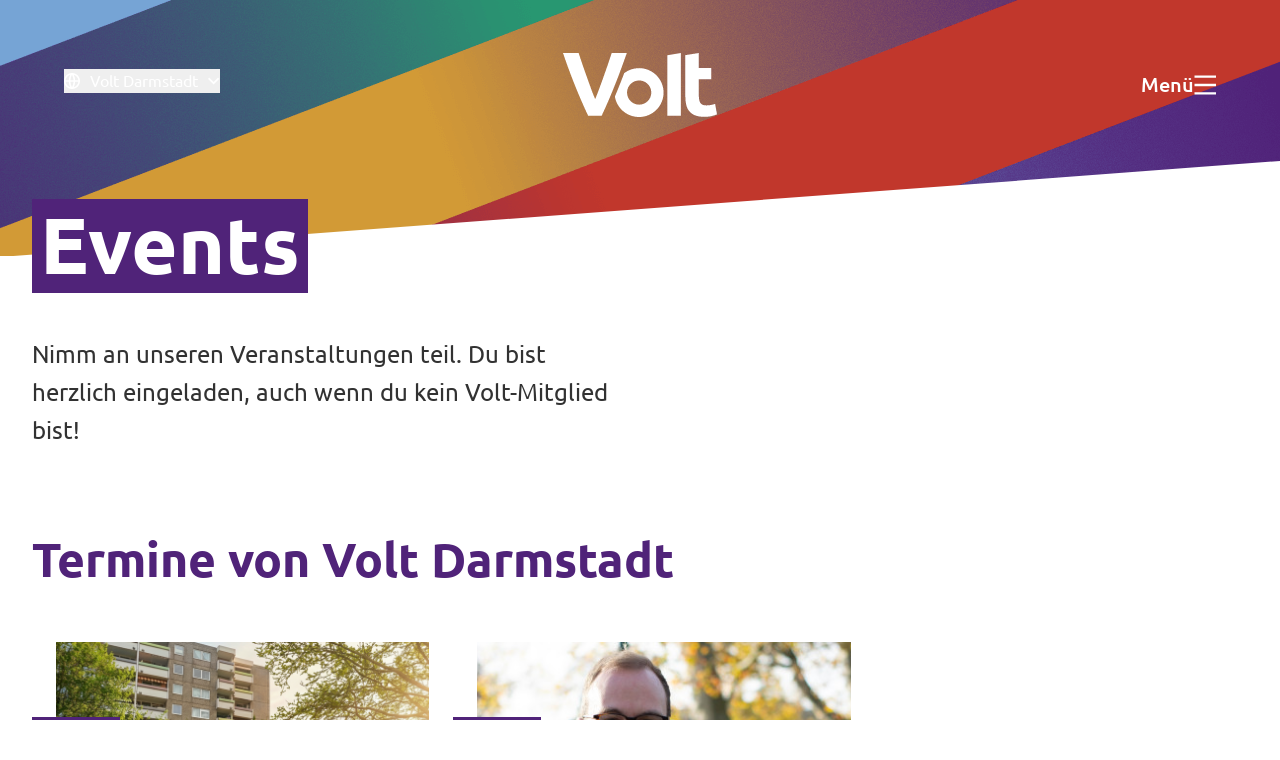

--- FILE ---
content_type: image/svg+xml
request_url: https://voltdeutschland.org/build/assets/hero-background-white-triangle-CDnWBnEw.svg
body_size: -447
content:
<svg width="1512" height="64" fill="none" xmlns="http://www.w3.org/2000/svg" preserveAspectRatio="none">
<path d="M1512 0L0 64H1512V0Z" fill="white"/>
</svg>
